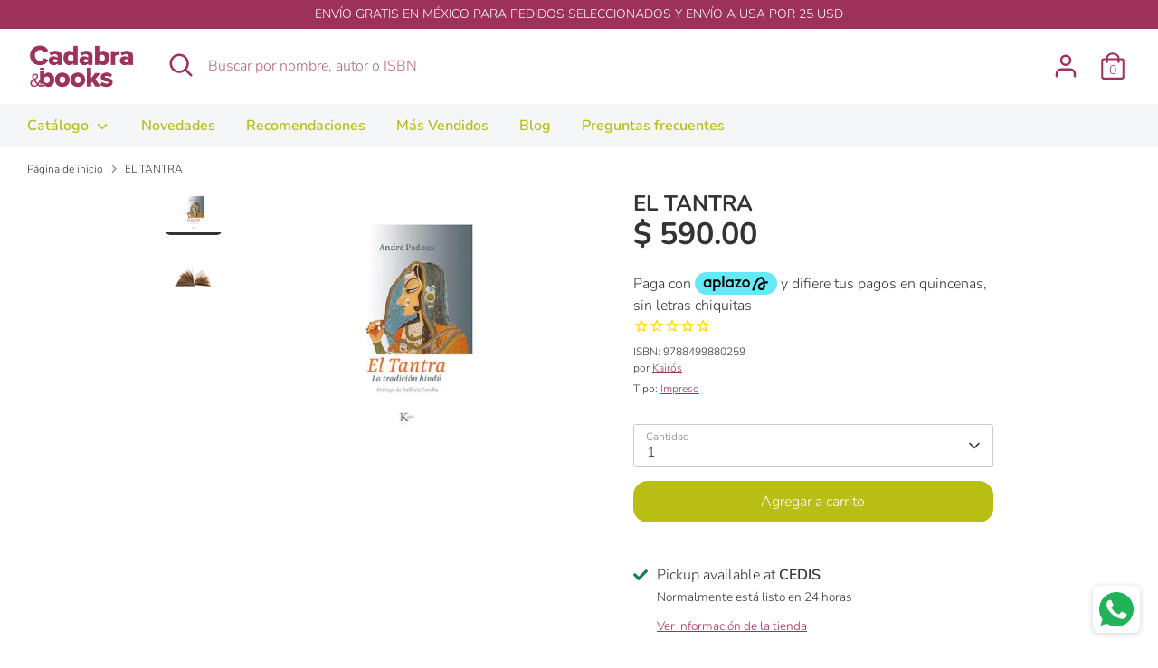

--- FILE ---
content_type: text/javascript; charset=utf-8
request_url: https://cadabrabooks.com/products/el-tantra.js
body_size: 530
content:
{"id":4406051012651,"title":"EL TANTRA","handle":"el-tantra","description":"ISBN: 9788499880259 \u003cbr\u003eEditorial: Kairós \u003cbr\u003eAño de edición: 2020 \u003cbr\u003eEdición: 1 \u003cbr\u003eN° Páginas: 302 \u003cbr\u003eDescripción: Desde hace más de un milenio, el tantrismo es un elemento esencial de la vida religiosa de la india y de su pensamiento filosófico. De él derivan algunos de los aspectos más curiosos, pero también y sobre todo, de los rasgos fundamentales del hinduismo antiguo y moderno: culto de la diosa kâlî, mantras, sexualidad ritual, ritos de todo tipo...nnpor otra parte, el tantrismo sufre en occidente de una reputación injustificada de extravagancia y exceso, alimentada por una literatura que intenta sobre todo seducir al público antes que instruirlo realmente.nnesta obra nos ofrece las claves para descubrir este universo y nos muestra la riqueza del terreno tántrico y el interés que tiene para los occidentales. En suma, el tantra constituye por hoy posiblemente la mejor guía en lengua española para profundizar en cualquiera de las dimensiones y manifestaciones prácticas del tantrismo hindú.\u003cbr\u003e\u003cul\u003e\n\u003cbr\u003e\u003cli\u003eLibro Impreso\u003c\/li\u003e\n\u003cbr\u003e\u003cli\u003eMaterial Papel\u003c\/li\u003e\n\u003cbr\u003e\u003cli\u003eTotalmente nuevo y sellado\u003c\/li\u003e\n\u003cbr\u003e\n\u003c\/ul\u003e","published_at":"2020-04-02T20:23:37-06:00","created_at":"2020-04-02T20:23:37-06:00","vendor":"Kairós","type":"Impreso","tags":["629431","AMAZON FLEX","Desc15","Descuento15All","LIVERPOOL_18072022"],"price":59000,"price_min":59000,"price_max":59000,"available":true,"price_varies":false,"compare_at_price":0,"compare_at_price_min":0,"compare_at_price_max":0,"compare_at_price_varies":false,"variants":[{"id":31937157038123,"title":"Default Title","option1":"Default Title","option2":null,"option3":null,"sku":"9788499880259","requires_shipping":true,"taxable":true,"featured_image":{"id":33717351415851,"product_id":4406051012651,"position":1,"created_at":"2024-11-16T13:45:12-06:00","updated_at":"2024-11-16T13:45:14-06:00","alt":"17045606","width":1500,"height":1175,"src":"https:\/\/cdn.shopify.com\/s\/files\/1\/2321\/9467\/files\/122403b0-98e6-4f48-bf8d-6a62040a25af.jpg?v=1731786314","variant_ids":[31937157038123]},"available":true,"name":"EL TANTRA","public_title":null,"options":["Default Title"],"price":59000,"weight":1000,"compare_at_price":0,"inventory_management":"shopify","barcode":"9788499880259","featured_media":{"alt":"17045606","id":25949198975019,"position":1,"preview_image":{"aspect_ratio":1.277,"height":1175,"width":1500,"src":"https:\/\/cdn.shopify.com\/s\/files\/1\/2321\/9467\/files\/122403b0-98e6-4f48-bf8d-6a62040a25af.jpg?v=1731786314"}},"requires_selling_plan":false,"selling_plan_allocations":[]}],"images":["\/\/cdn.shopify.com\/s\/files\/1\/2321\/9467\/files\/122403b0-98e6-4f48-bf8d-6a62040a25af.jpg?v=1731786314","\/\/cdn.shopify.com\/s\/files\/1\/2321\/9467\/files\/0c4b8fdc-eec4-449e-8c42-74861938ffb1_d17dd8ac-8522-47bc-ba7a-81ad9bb10bb8.jpg?v=1731786313"],"featured_image":"\/\/cdn.shopify.com\/s\/files\/1\/2321\/9467\/files\/122403b0-98e6-4f48-bf8d-6a62040a25af.jpg?v=1731786314","options":[{"name":"Title","position":1,"values":["Default Title"]}],"url":"\/products\/el-tantra","media":[{"alt":"17045606","id":25949198975019,"position":1,"preview_image":{"aspect_ratio":1.277,"height":1175,"width":1500,"src":"https:\/\/cdn.shopify.com\/s\/files\/1\/2321\/9467\/files\/122403b0-98e6-4f48-bf8d-6a62040a25af.jpg?v=1731786314"},"aspect_ratio":1.277,"height":1175,"media_type":"image","src":"https:\/\/cdn.shopify.com\/s\/files\/1\/2321\/9467\/files\/122403b0-98e6-4f48-bf8d-6a62040a25af.jpg?v=1731786314","width":1500},{"alt":null,"id":25949199007787,"position":2,"preview_image":{"aspect_ratio":1.0,"height":1500,"width":1500,"src":"https:\/\/cdn.shopify.com\/s\/files\/1\/2321\/9467\/files\/0c4b8fdc-eec4-449e-8c42-74861938ffb1_d17dd8ac-8522-47bc-ba7a-81ad9bb10bb8.jpg?v=1731786313"},"aspect_ratio":1.0,"height":1500,"media_type":"image","src":"https:\/\/cdn.shopify.com\/s\/files\/1\/2321\/9467\/files\/0c4b8fdc-eec4-449e-8c42-74861938ffb1_d17dd8ac-8522-47bc-ba7a-81ad9bb10bb8.jpg?v=1731786313","width":1500}],"requires_selling_plan":false,"selling_plan_groups":[]}